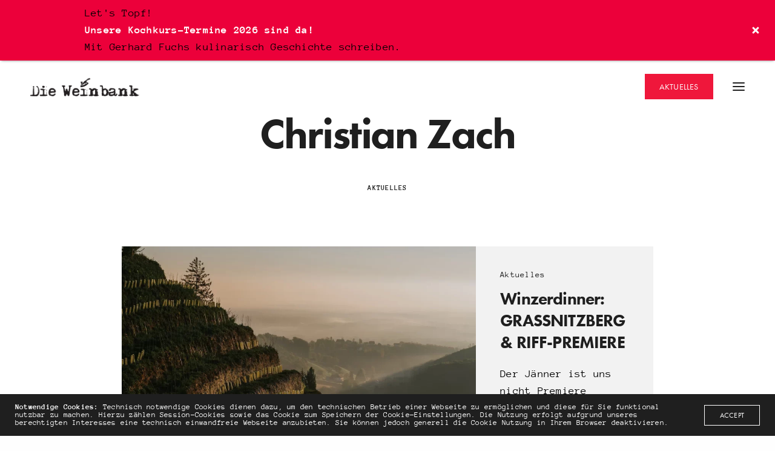

--- FILE ---
content_type: text/html; charset=UTF-8
request_url: https://dieweinbank.at/tag/christian-zach/
body_size: 14790
content:
<!doctype html>
<html lang="de" class=" custom-scrollbar-off">
<head>
	<meta charset="UTF-8" />
	<meta name="viewport" content="width=device-width, initial-scale=1, maximum-scale=1, viewport-fit=cover">
	<link rel="profile" href="https://gmpg.org/xfn/11">
	<link rel="pingback" href="">
	<meta name='robots' content='index, follow, max-image-preview:large, max-snippet:-1, max-video-preview:-1' />

	<!-- This site is optimized with the Yoast SEO Premium plugin v16.5 (Yoast SEO v20.3) - https://yoast.com/wordpress/plugins/seo/ -->
	<title>Christian Zach Archives - Die Weinbank</title>
	<meta name="description" content="Die Weinbank - Fuchs &amp; Zach. Die Geschichte zweier Verwobener. Restaurant &amp; Wirtshaus | Südsteiermark | Ehrenhausen | Vinothek" />
	<link rel="canonical" href="https://dieweinbank.at/tag/christian-zach/" />
	<meta property="og:locale" content="de_DE" />
	<meta property="og:type" content="article" />
	<meta property="og:title" content="Christian Zach Archives" />
	<meta property="og:description" content="Die Weinbank - Fuchs &amp; Zach. Die Geschichte zweier Verwobener. Restaurant &amp; Wirtshaus | Südsteiermark | Ehrenhausen | Vinothek" />
	<meta property="og:url" content="https://dieweinbank.at/tag/christian-zach/" />
	<meta property="og:site_name" content="Die Weinbank" />
	<meta property="og:image" content="https://dieweinbank.at/wp-content/uploads/2021/05/X210518_010_ent.jpg" />
	<meta property="og:image:width" content="1600" />
	<meta property="og:image:height" content="1067" />
	<meta property="og:image:type" content="image/jpeg" />
	<meta name="twitter:card" content="summary_large_image" />
	<script type="application/ld+json" class="yoast-schema-graph">{"@context":"https://schema.org","@graph":[{"@type":"CollectionPage","@id":"https://dieweinbank.at/tag/christian-zach/","url":"https://dieweinbank.at/tag/christian-zach/","name":"Christian Zach Archives - Die Weinbank","isPartOf":{"@id":"https://dieweinbank.at/#website"},"primaryImageOfPage":{"@id":"https://dieweinbank.at/tag/christian-zach/#primaryimage"},"image":{"@id":"https://dieweinbank.at/tag/christian-zach/#primaryimage"},"thumbnailUrl":"https://dieweinbank.at/wp-content/uploads/2025/11/tement_fruehling2021_teil2-08924-1.jpg.webp","description":"Die Weinbank - Fuchs & Zach. Die Geschichte zweier Verwobener. Restaurant & Wirtshaus | Südsteiermark | Ehrenhausen | Vinothek","breadcrumb":{"@id":"https://dieweinbank.at/tag/christian-zach/#breadcrumb"},"inLanguage":"de"},{"@type":"ImageObject","inLanguage":"de","@id":"https://dieweinbank.at/tag/christian-zach/#primaryimage","url":"https://dieweinbank.at/wp-content/uploads/2025/11/tement_fruehling2021_teil2-08924-1.jpg.webp","contentUrl":"https://dieweinbank.at/wp-content/uploads/2025/11/tement_fruehling2021_teil2-08924-1.jpg.webp","width":1920,"height":1280},{"@type":"BreadcrumbList","@id":"https://dieweinbank.at/tag/christian-zach/#breadcrumb","itemListElement":[{"@type":"ListItem","position":1,"name":"Die Weinbank","item":"https://dieweinbank.at/"},{"@type":"ListItem","position":2,"name":"Christian Zach"}]},{"@type":"WebSite","@id":"https://dieweinbank.at/#website","url":"https://dieweinbank.at/","name":"Die Weinbank","description":"Fuchs &amp; Zach - Die Geschichte zweier Verwobener | Wirtshaus | Restaurant | Vinothek","publisher":{"@id":"https://dieweinbank.at/#organization"},"potentialAction":[{"@type":"SearchAction","target":{"@type":"EntryPoint","urlTemplate":"https://dieweinbank.at/?s={search_term_string}"},"query-input":"required name=search_term_string"}],"inLanguage":"de"},{"@type":"Organization","@id":"https://dieweinbank.at/#organization","name":"Die Weinbank","url":"https://dieweinbank.at/","logo":{"@type":"ImageObject","inLanguage":"de","@id":"https://dieweinbank.at/#/schema/logo/image/","url":"https://dieweinbank.at/wp-content/uploads/2021/07/cropped-logo_512.png","contentUrl":"https://dieweinbank.at/wp-content/uploads/2021/07/cropped-logo_512.png","width":512,"height":512,"caption":"Die Weinbank"},"image":{"@id":"https://dieweinbank.at/#/schema/logo/image/"},"sameAs":["https://www.facebook.com/dieweinbank","https://www.instagram.com/die_weinbank/"]}]}</script>
	<!-- / Yoast SEO Premium plugin. -->


<link rel='dns-prefetch' href='//use.typekit.net' />
<link rel='dns-prefetch' href='//www.googletagmanager.com' />
<link rel="alternate" type="application/rss+xml" title="Die Weinbank &raquo; Feed" href="https://dieweinbank.at/feed/" />
<link rel="alternate" type="application/rss+xml" title="Die Weinbank &raquo; Kommentar-Feed" href="https://dieweinbank.at/comments/feed/" />
<style id='wp-img-auto-sizes-contain-inline-css' type='text/css'>
img:is([sizes=auto i],[sizes^="auto," i]){contain-intrinsic-size:3000px 1500px}
/*# sourceURL=wp-img-auto-sizes-contain-inline-css */
</style>
<style id='wp-emoji-styles-inline-css' type='text/css'>

	img.wp-smiley, img.emoji {
		display: inline !important;
		border: none !important;
		box-shadow: none !important;
		height: 1em !important;
		width: 1em !important;
		margin: 0 0.07em !important;
		vertical-align: -0.1em !important;
		background: none !important;
		padding: 0 !important;
	}
/*# sourceURL=wp-emoji-styles-inline-css */
</style>
<style id='wp-block-library-inline-css' type='text/css'>
:root{--wp-block-synced-color:#7a00df;--wp-block-synced-color--rgb:122,0,223;--wp-bound-block-color:var(--wp-block-synced-color);--wp-editor-canvas-background:#ddd;--wp-admin-theme-color:#007cba;--wp-admin-theme-color--rgb:0,124,186;--wp-admin-theme-color-darker-10:#006ba1;--wp-admin-theme-color-darker-10--rgb:0,107,160.5;--wp-admin-theme-color-darker-20:#005a87;--wp-admin-theme-color-darker-20--rgb:0,90,135;--wp-admin-border-width-focus:2px}@media (min-resolution:192dpi){:root{--wp-admin-border-width-focus:1.5px}}.wp-element-button{cursor:pointer}:root .has-very-light-gray-background-color{background-color:#eee}:root .has-very-dark-gray-background-color{background-color:#313131}:root .has-very-light-gray-color{color:#eee}:root .has-very-dark-gray-color{color:#313131}:root .has-vivid-green-cyan-to-vivid-cyan-blue-gradient-background{background:linear-gradient(135deg,#00d084,#0693e3)}:root .has-purple-crush-gradient-background{background:linear-gradient(135deg,#34e2e4,#4721fb 50%,#ab1dfe)}:root .has-hazy-dawn-gradient-background{background:linear-gradient(135deg,#faaca8,#dad0ec)}:root .has-subdued-olive-gradient-background{background:linear-gradient(135deg,#fafae1,#67a671)}:root .has-atomic-cream-gradient-background{background:linear-gradient(135deg,#fdd79a,#004a59)}:root .has-nightshade-gradient-background{background:linear-gradient(135deg,#330968,#31cdcf)}:root .has-midnight-gradient-background{background:linear-gradient(135deg,#020381,#2874fc)}:root{--wp--preset--font-size--normal:16px;--wp--preset--font-size--huge:42px}.has-regular-font-size{font-size:1em}.has-larger-font-size{font-size:2.625em}.has-normal-font-size{font-size:var(--wp--preset--font-size--normal)}.has-huge-font-size{font-size:var(--wp--preset--font-size--huge)}.has-text-align-center{text-align:center}.has-text-align-left{text-align:left}.has-text-align-right{text-align:right}.has-fit-text{white-space:nowrap!important}#end-resizable-editor-section{display:none}.aligncenter{clear:both}.items-justified-left{justify-content:flex-start}.items-justified-center{justify-content:center}.items-justified-right{justify-content:flex-end}.items-justified-space-between{justify-content:space-between}.screen-reader-text{border:0;clip-path:inset(50%);height:1px;margin:-1px;overflow:hidden;padding:0;position:absolute;width:1px;word-wrap:normal!important}.screen-reader-text:focus{background-color:#ddd;clip-path:none;color:#444;display:block;font-size:1em;height:auto;left:5px;line-height:normal;padding:15px 23px 14px;text-decoration:none;top:5px;width:auto;z-index:100000}html :where(.has-border-color){border-style:solid}html :where([style*=border-top-color]){border-top-style:solid}html :where([style*=border-right-color]){border-right-style:solid}html :where([style*=border-bottom-color]){border-bottom-style:solid}html :where([style*=border-left-color]){border-left-style:solid}html :where([style*=border-width]){border-style:solid}html :where([style*=border-top-width]){border-top-style:solid}html :where([style*=border-right-width]){border-right-style:solid}html :where([style*=border-bottom-width]){border-bottom-style:solid}html :where([style*=border-left-width]){border-left-style:solid}html :where(img[class*=wp-image-]){height:auto;max-width:100%}:where(figure){margin:0 0 1em}html :where(.is-position-sticky){--wp-admin--admin-bar--position-offset:var(--wp-admin--admin-bar--height,0px)}@media screen and (max-width:600px){html :where(.is-position-sticky){--wp-admin--admin-bar--position-offset:0px}}

/*# sourceURL=wp-block-library-inline-css */
</style><style id='global-styles-inline-css' type='text/css'>
:root{--wp--preset--aspect-ratio--square: 1;--wp--preset--aspect-ratio--4-3: 4/3;--wp--preset--aspect-ratio--3-4: 3/4;--wp--preset--aspect-ratio--3-2: 3/2;--wp--preset--aspect-ratio--2-3: 2/3;--wp--preset--aspect-ratio--16-9: 16/9;--wp--preset--aspect-ratio--9-16: 9/16;--wp--preset--color--black: #000000;--wp--preset--color--cyan-bluish-gray: #abb8c3;--wp--preset--color--white: #ffffff;--wp--preset--color--pale-pink: #f78da7;--wp--preset--color--vivid-red: #cf2e2e;--wp--preset--color--luminous-vivid-orange: #ff6900;--wp--preset--color--luminous-vivid-amber: #fcb900;--wp--preset--color--light-green-cyan: #7bdcb5;--wp--preset--color--vivid-green-cyan: #00d084;--wp--preset--color--pale-cyan-blue: #8ed1fc;--wp--preset--color--vivid-cyan-blue: #0693e3;--wp--preset--color--vivid-purple: #9b51e0;--wp--preset--color--thb-accent: #ef173b;--wp--preset--gradient--vivid-cyan-blue-to-vivid-purple: linear-gradient(135deg,rgb(6,147,227) 0%,rgb(155,81,224) 100%);--wp--preset--gradient--light-green-cyan-to-vivid-green-cyan: linear-gradient(135deg,rgb(122,220,180) 0%,rgb(0,208,130) 100%);--wp--preset--gradient--luminous-vivid-amber-to-luminous-vivid-orange: linear-gradient(135deg,rgb(252,185,0) 0%,rgb(255,105,0) 100%);--wp--preset--gradient--luminous-vivid-orange-to-vivid-red: linear-gradient(135deg,rgb(255,105,0) 0%,rgb(207,46,46) 100%);--wp--preset--gradient--very-light-gray-to-cyan-bluish-gray: linear-gradient(135deg,rgb(238,238,238) 0%,rgb(169,184,195) 100%);--wp--preset--gradient--cool-to-warm-spectrum: linear-gradient(135deg,rgb(74,234,220) 0%,rgb(151,120,209) 20%,rgb(207,42,186) 40%,rgb(238,44,130) 60%,rgb(251,105,98) 80%,rgb(254,248,76) 100%);--wp--preset--gradient--blush-light-purple: linear-gradient(135deg,rgb(255,206,236) 0%,rgb(152,150,240) 100%);--wp--preset--gradient--blush-bordeaux: linear-gradient(135deg,rgb(254,205,165) 0%,rgb(254,45,45) 50%,rgb(107,0,62) 100%);--wp--preset--gradient--luminous-dusk: linear-gradient(135deg,rgb(255,203,112) 0%,rgb(199,81,192) 50%,rgb(65,88,208) 100%);--wp--preset--gradient--pale-ocean: linear-gradient(135deg,rgb(255,245,203) 0%,rgb(182,227,212) 50%,rgb(51,167,181) 100%);--wp--preset--gradient--electric-grass: linear-gradient(135deg,rgb(202,248,128) 0%,rgb(113,206,126) 100%);--wp--preset--gradient--midnight: linear-gradient(135deg,rgb(2,3,129) 0%,rgb(40,116,252) 100%);--wp--preset--font-size--small: 13px;--wp--preset--font-size--medium: 20px;--wp--preset--font-size--large: 36px;--wp--preset--font-size--x-large: 42px;--wp--preset--spacing--20: 0.44rem;--wp--preset--spacing--30: 0.67rem;--wp--preset--spacing--40: 1rem;--wp--preset--spacing--50: 1.5rem;--wp--preset--spacing--60: 2.25rem;--wp--preset--spacing--70: 3.38rem;--wp--preset--spacing--80: 5.06rem;--wp--preset--shadow--natural: 6px 6px 9px rgba(0, 0, 0, 0.2);--wp--preset--shadow--deep: 12px 12px 50px rgba(0, 0, 0, 0.4);--wp--preset--shadow--sharp: 6px 6px 0px rgba(0, 0, 0, 0.2);--wp--preset--shadow--outlined: 6px 6px 0px -3px rgb(255, 255, 255), 6px 6px rgb(0, 0, 0);--wp--preset--shadow--crisp: 6px 6px 0px rgb(0, 0, 0);}:where(.is-layout-flex){gap: 0.5em;}:where(.is-layout-grid){gap: 0.5em;}body .is-layout-flex{display: flex;}.is-layout-flex{flex-wrap: wrap;align-items: center;}.is-layout-flex > :is(*, div){margin: 0;}body .is-layout-grid{display: grid;}.is-layout-grid > :is(*, div){margin: 0;}:where(.wp-block-columns.is-layout-flex){gap: 2em;}:where(.wp-block-columns.is-layout-grid){gap: 2em;}:where(.wp-block-post-template.is-layout-flex){gap: 1.25em;}:where(.wp-block-post-template.is-layout-grid){gap: 1.25em;}.has-black-color{color: var(--wp--preset--color--black) !important;}.has-cyan-bluish-gray-color{color: var(--wp--preset--color--cyan-bluish-gray) !important;}.has-white-color{color: var(--wp--preset--color--white) !important;}.has-pale-pink-color{color: var(--wp--preset--color--pale-pink) !important;}.has-vivid-red-color{color: var(--wp--preset--color--vivid-red) !important;}.has-luminous-vivid-orange-color{color: var(--wp--preset--color--luminous-vivid-orange) !important;}.has-luminous-vivid-amber-color{color: var(--wp--preset--color--luminous-vivid-amber) !important;}.has-light-green-cyan-color{color: var(--wp--preset--color--light-green-cyan) !important;}.has-vivid-green-cyan-color{color: var(--wp--preset--color--vivid-green-cyan) !important;}.has-pale-cyan-blue-color{color: var(--wp--preset--color--pale-cyan-blue) !important;}.has-vivid-cyan-blue-color{color: var(--wp--preset--color--vivid-cyan-blue) !important;}.has-vivid-purple-color{color: var(--wp--preset--color--vivid-purple) !important;}.has-black-background-color{background-color: var(--wp--preset--color--black) !important;}.has-cyan-bluish-gray-background-color{background-color: var(--wp--preset--color--cyan-bluish-gray) !important;}.has-white-background-color{background-color: var(--wp--preset--color--white) !important;}.has-pale-pink-background-color{background-color: var(--wp--preset--color--pale-pink) !important;}.has-vivid-red-background-color{background-color: var(--wp--preset--color--vivid-red) !important;}.has-luminous-vivid-orange-background-color{background-color: var(--wp--preset--color--luminous-vivid-orange) !important;}.has-luminous-vivid-amber-background-color{background-color: var(--wp--preset--color--luminous-vivid-amber) !important;}.has-light-green-cyan-background-color{background-color: var(--wp--preset--color--light-green-cyan) !important;}.has-vivid-green-cyan-background-color{background-color: var(--wp--preset--color--vivid-green-cyan) !important;}.has-pale-cyan-blue-background-color{background-color: var(--wp--preset--color--pale-cyan-blue) !important;}.has-vivid-cyan-blue-background-color{background-color: var(--wp--preset--color--vivid-cyan-blue) !important;}.has-vivid-purple-background-color{background-color: var(--wp--preset--color--vivid-purple) !important;}.has-black-border-color{border-color: var(--wp--preset--color--black) !important;}.has-cyan-bluish-gray-border-color{border-color: var(--wp--preset--color--cyan-bluish-gray) !important;}.has-white-border-color{border-color: var(--wp--preset--color--white) !important;}.has-pale-pink-border-color{border-color: var(--wp--preset--color--pale-pink) !important;}.has-vivid-red-border-color{border-color: var(--wp--preset--color--vivid-red) !important;}.has-luminous-vivid-orange-border-color{border-color: var(--wp--preset--color--luminous-vivid-orange) !important;}.has-luminous-vivid-amber-border-color{border-color: var(--wp--preset--color--luminous-vivid-amber) !important;}.has-light-green-cyan-border-color{border-color: var(--wp--preset--color--light-green-cyan) !important;}.has-vivid-green-cyan-border-color{border-color: var(--wp--preset--color--vivid-green-cyan) !important;}.has-pale-cyan-blue-border-color{border-color: var(--wp--preset--color--pale-cyan-blue) !important;}.has-vivid-cyan-blue-border-color{border-color: var(--wp--preset--color--vivid-cyan-blue) !important;}.has-vivid-purple-border-color{border-color: var(--wp--preset--color--vivid-purple) !important;}.has-vivid-cyan-blue-to-vivid-purple-gradient-background{background: var(--wp--preset--gradient--vivid-cyan-blue-to-vivid-purple) !important;}.has-light-green-cyan-to-vivid-green-cyan-gradient-background{background: var(--wp--preset--gradient--light-green-cyan-to-vivid-green-cyan) !important;}.has-luminous-vivid-amber-to-luminous-vivid-orange-gradient-background{background: var(--wp--preset--gradient--luminous-vivid-amber-to-luminous-vivid-orange) !important;}.has-luminous-vivid-orange-to-vivid-red-gradient-background{background: var(--wp--preset--gradient--luminous-vivid-orange-to-vivid-red) !important;}.has-very-light-gray-to-cyan-bluish-gray-gradient-background{background: var(--wp--preset--gradient--very-light-gray-to-cyan-bluish-gray) !important;}.has-cool-to-warm-spectrum-gradient-background{background: var(--wp--preset--gradient--cool-to-warm-spectrum) !important;}.has-blush-light-purple-gradient-background{background: var(--wp--preset--gradient--blush-light-purple) !important;}.has-blush-bordeaux-gradient-background{background: var(--wp--preset--gradient--blush-bordeaux) !important;}.has-luminous-dusk-gradient-background{background: var(--wp--preset--gradient--luminous-dusk) !important;}.has-pale-ocean-gradient-background{background: var(--wp--preset--gradient--pale-ocean) !important;}.has-electric-grass-gradient-background{background: var(--wp--preset--gradient--electric-grass) !important;}.has-midnight-gradient-background{background: var(--wp--preset--gradient--midnight) !important;}.has-small-font-size{font-size: var(--wp--preset--font-size--small) !important;}.has-medium-font-size{font-size: var(--wp--preset--font-size--medium) !important;}.has-large-font-size{font-size: var(--wp--preset--font-size--large) !important;}.has-x-large-font-size{font-size: var(--wp--preset--font-size--x-large) !important;}
/*# sourceURL=global-styles-inline-css */
</style>

<style id='classic-theme-styles-inline-css' type='text/css'>
/*! This file is auto-generated */
.wp-block-button__link{color:#fff;background-color:#32373c;border-radius:9999px;box-shadow:none;text-decoration:none;padding:calc(.667em + 2px) calc(1.333em + 2px);font-size:1.125em}.wp-block-file__button{background:#32373c;color:#fff;text-decoration:none}
/*# sourceURL=/wp-includes/css/classic-themes.min.css */
</style>
<link rel='stylesheet' id='announcer-css-css' href='https://dieweinbank.at/wp-content/plugins/announcer/public/css/style.css?ver=5.8' media='all' />
<link rel='stylesheet' id='thb-fa-css' href='https://dieweinbank.at/wp-content/themes/werkstatt/assets/css/font-awesome.min.css?ver=4.7.2' media='all' />
<link rel='stylesheet' id='thb-app-css' href='https://dieweinbank.at/wp-content/themes/werkstatt/assets/css/app.css?ver=4.7.2' media='all' />
<style id='thb-app-inline-css' type='text/css'>
h1,h2,h3,h4,h5,h6,.post.style9 .post-meta,.primary-font {font-family:futura-pt, 'BlinkMacSystemFont', -apple-system, 'Roboto', 'Lucida Sans';}h1,.h1 {}h2 {}h3 {}h4 {}h5 {}h6 {}p {color:#000000;}.columns.thb-light-column p {color:#fff;}em {}label {}label {}.thb-mobile-menu a {}.thb-mobile-menu .sub-menu li a {}.thb-full-menu li a,.header.style3 .thb-full-menu>li>a {}.thb-full-menu .sub-menu li a,.header.style3 .thb-full-menu .sub-menu li a {}.thb-full-menu>li>a.social,.header.style3 .thb-full-menu.socials li a.social {}#footer .widget {}#subfooter {}.subfooter .socials a {}body {font-family:anonymous-pro, 'BlinkMacSystemFont', -apple-system, 'Roboto', 'Lucida Sans';}input[type="submit"],.button,.btn,.btn-text,.btn[class*="thb-"]{font-family:futura-pt, 'BlinkMacSystemFont', -apple-system, 'Roboto', 'Lucida Sans';}#mobile-menu,.header {}.products .product .thb_title_holder h2 {}.product-detail .product-information h1.product_title {}.product-detail .product-information .woocommerce-product-details__short-description,.product-detail .product-information .woocommerce-product-details__short-description p {}.header .logolink .logoimg {max-height:2em;}.header .logolink .logoimg[src$=".svg"] {height:2em;}@media only screen and (min-width:64.063em) {#mobile-menu.style1 {width:50%;}}.page-id-117 #wrapper div[role="main"] {}
/*# sourceURL=thb-app-inline-css */
</style>
<link rel='stylesheet' id='thb-style-css' href='https://dieweinbank.at/wp-content/themes/werkstatt-child/style.css?ver=4.7.2' media='all' />
<script type="text/javascript" src="https://dieweinbank.at/wp-includes/js/jquery/jquery.min.js?ver=3.7.1" id="jquery-core-js"></script>
<script type="text/javascript" src="https://dieweinbank.at/wp-includes/js/jquery/jquery-migrate.min.js?ver=3.4.1" id="jquery-migrate-js"></script>
<script type="text/javascript" src="https://dieweinbank.at/wp-content/plugins/announcer/public/js/script.js?ver=5.8" id="announcer-js-js"></script>
<script type="text/javascript" src="https://dieweinbank.at/wp-content/plugins/the-preloader/js/preloader-script.js" id="wptime-plugin-preloader-script-js"></script>
<script type="text/javascript" src="https://use.typekit.net/sjj2siw.js?ver=4.7.2" id="thb-typekit-js"></script>
<script type="text/javascript" id="thb-typekit-js-after">
/* <![CDATA[ */
try{Typekit.load({ async: true });}catch(e){}
//# sourceURL=thb-typekit-js-after
/* ]]> */
</script>

<!-- Von Site Kit hinzugefügtes Google-Analytics-Snippet -->
<script type="text/javascript" src="https://www.googletagmanager.com/gtag/js?id=UA-210996548-1" id="google_gtagjs-js" async></script>
<script type="text/javascript" id="google_gtagjs-js-after">
/* <![CDATA[ */
window.dataLayer = window.dataLayer || [];function gtag(){dataLayer.push(arguments);}
gtag('set', 'linker', {"domains":["dieweinbank.at"]} );
gtag("js", new Date());
gtag("set", "developer_id.dZTNiMT", true);
gtag("config", "UA-210996548-1", {"anonymize_ip":true});
gtag("config", "G-B79SK4TR1C");
//# sourceURL=google_gtagjs-js-after
/* ]]> */
</script>

<!-- Ende des von Site Kit hinzugefügten Google-Analytics-Snippets -->
<link rel="https://api.w.org/" href="https://dieweinbank.at/wp-json/" /><link rel="alternate" title="JSON" type="application/json" href="https://dieweinbank.at/wp-json/wp/v2/tags/117" />
<meta name="generator" content="Site Kit by Google 1.96.0" /><script src="https://mytools.aleno.me/reservations/v2.0/reservations.js"></script>

<link href="https://mytools.aleno.me/reservations/v2.0/reservations.css" rel="stylesheet">    	<style type="text/css">
			#wptime-plugin-preloader{
				position: fixed;
				top: 0;
			 	left: 0;
			 	right: 0;
			 	bottom: 0;
				background:url(https://dieweinbank.at/wp-content/uploads/2021/05/preloader_braxerl.png) no-repeat #FFFFFF 50%;
				-moz-background-size:64px 64px;
				-o-background-size:64px 64px;
				-webkit-background-size:64px 64px;
				background-size:64px 64px;
				z-index: 99998;
				width:100%;
				height:100%;
			}
		</style>

		<noscript>
    		<style type="text/css">
        		#wptime-plugin-preloader{
        			display:none !important;
        		}
    		</style>
		</noscript>
    <meta name="generator" content="Powered by WPBakery Page Builder - drag and drop page builder for WordPress."/>
<style type="text/css">
body.custom-background #wrapper div[role="main"] { background-color: #ffffff; }
</style>
	<link rel="icon" href="https://dieweinbank.at/wp-content/uploads/2021/07/cropped-logo_512-32x32.png" sizes="32x32" />
<link rel="icon" href="https://dieweinbank.at/wp-content/uploads/2021/07/cropped-logo_512-192x192.png" sizes="192x192" />
<link rel="apple-touch-icon" href="https://dieweinbank.at/wp-content/uploads/2021/07/cropped-logo_512-180x180.png" />
<meta name="msapplication-TileImage" content="https://dieweinbank.at/wp-content/uploads/2021/07/cropped-logo_512-270x270.png" />
		<style type="text/css" id="wp-custom-css">
			.post-meta {display: none;}
		</style>
		<noscript><style> .wpb_animate_when_almost_visible { opacity: 1; }</style></noscript></head>
<body data-rsssl=1 class="archive tag tag-christian-zach tag-117 wp-theme-werkstatt wp-child-theme-werkstatt-child midnight_off header-lateral-off thb-snap-rows- thb-dropdown-color-dark thb-nav-menu-widget-columns-2 thb-header-fixed-on thb-header-fill-off thb_row_pagination_ lightbox-theme-dark right-click-off row_pagination_position-  disable_header_fill-off disable-row-offset- mm-link-animation-link-fill footer-shadow-light thb-borders-off overflow-off portfolio_title_animation-on product_style1_color-dark thb-single-product-ajax-on wpb-js-composer js-comp-ver-6.7.0 vc_responsive">
<div id="wptime-plugin-preloader"></div>
<div id="wrapper" class="thb-page-transition-on">
	<!-- Start Content Click Capture -->
<div class="click-capture"></div>
<!-- End Content Click Capture -->
<!-- Start Mobile Menu -->
<nav id="mobile-menu" class="light style1" data-behaviour="thb-default" data-animation="style1">
	<a href="#" class="thb-close" title="Close"><svg xmlns="http://www.w3.org/2000/svg" viewBox="0 0 64 64" enable-background="new 0 0 64 64"><g fill="none" stroke="#000" stroke-width="2" stroke-miterlimit="10"><path d="m18.947 17.15l26.1 25.903"/><path d="m19.05 43.15l25.902-26.1"/></g></svg></a>
			<div class="custom_scroll" id="menu-scroll">
		<div>
			<div class="mobile-menu-container">
			<div class="mobile-menu-top">
								<ul id="menu-navigation" class="thb-mobile-menu"><li id="menu-item-310" class=" menu-item menu-item-type-post_type menu-item-object-page menu-item-home menu-item-310"><div class="link_container"><div class="link_inner"><a href="https://dieweinbank.at/" data-content="Home" data-menubg=""><span class="nav-link-mask"><span class="nav-link-mask-text">Home</span></span></a></div></div></li>
<li id="menu-item-649" class=" menu-item menu-item-type-post_type menu-item-object-portfolio menu-item-649"><div class="link_container"><div class="link_inner"><a href="https://dieweinbank.at/reservierung/" data-content="Reservierung" data-menubg=""><span class="nav-link-mask"><span class="nav-link-mask-text">Reservierung</span></span></a></div></div></li>
<li id="menu-item-661" class=" menu-item menu-item-type-post_type menu-item-object-portfolio menu-item-661"><div class="link_container"><div class="link_inner"><a href="https://dieweinbank.at/oeffnungszeiten/" data-content="Öffnungszeiten" data-menubg=""><span class="nav-link-mask"><span class="nav-link-mask-text">Öffnungszeiten</span></span></a></div></div></li>
<li id="menu-item-615" class=" menu-item menu-item-type-custom menu-item-object-custom menu-item-615"><div class="link_container"><div class="link_inner"><a target="_blank" href="https://dieweinbank.shop" data-content="Shop" data-menubg=""><span class="nav-link-mask"><span class="nav-link-mask-text">Shop</span></span></a></div></div></li>
<li id="menu-item-222" class=" menu-item menu-item-type-post_type menu-item-object-page menu-item-has-children menu-item-222"><div class="link_container"><div class="link_inner"><a href="https://dieweinbank.at/kontakt/" data-content="Kontakt" data-menubg=""><span class="nav-link-mask"><span class="nav-link-mask-text">Kontakt</span></span></a><span class="next"><svg xmlns="http://www.w3.org/2000/svg" version="1.1" class="menu_arrow" x="0" y="0" width="16.7" height="11.3" viewBox="0 0 16.7 11.3" enable-background="new 0 0 16.664 11.289" xml:space="preserve"><polygon fill-rule="evenodd" clip-rule="evenodd" points="16.7 5.6 15.3 4.2 15.2 4.2 11 0 9.6 1.4 12.9 4.7 0 4.7 0 6.7 12.8 6.7 9.6 9.9 11 11.3 15.2 7.1 15.3 7.1 16.7 5.7 16.7 5.6 "/></svg></span></div></div>
<ul class="sub-menu">
<li><div class="link_container"><div class="link_inner"><span class="back"><svg xmlns="http://www.w3.org/2000/svg" version="1.1" class="menu_arrow" x="0" y="0" width="16.7" height="11.3" viewBox="0 0 16.7 11.3" enable-background="new 0 0 16.664 11.289" xml:space="preserve"><polygon fill-rule="evenodd" clip-rule="evenodd" points="0 5.6 1.4 4.2 1.4 4.2 5.7 0 7.1 1.4 3.8 4.7 16.7 4.7 16.7 6.7 3.9 6.7 7.1 9.9 5.7 11.3 1.4 7.1 1.4 7.1 0 5.7 0 5.6 "/></svg></span></div></div></li>	<li id="menu-item-691" class=" menu-item menu-item-type-post_type menu-item-object-page menu-item-691"><div class="link_container"><div class="link_inner"><a href="https://dieweinbank.at/kontakt/impressum/" data-content="Impressum" data-menubg=""><span class="nav-link-mask"><span class="nav-link-mask-text">Impressum</span></span></a></div></div></li>
	<li id="menu-item-690" class=" menu-item menu-item-type-post_type menu-item-object-page menu-item-690"><div class="link_container"><div class="link_inner"><a href="https://dieweinbank.at/kontakt/datenschutz/" data-content="Datenschutz" data-menubg=""><span class="nav-link-mask"><span class="nav-link-mask-text">Datenschutz</span></span></a></div></div></li>
</ul>
</li>
</ul>							<a href="https://dieweinbank.at/aktuelles/" class="button thb-header-button regular accent " target="_self" title="AKTUELLES"><span>AKTUELLES</span></a>
						</div>
							<div class="mobile-menu-bottom">
					<ul id="menu-social" class="thb-secondary-menu row small-up-2"><li id="menu-item-681" class="menu-item menu-item-type-custom menu-item-object-custom menu-item-681 column"><a target="_blank" href="https://www.facebook.com/dieweinbank">Facebook</a></li>
<li id="menu-item-680" class="menu-item menu-item-type-custom menu-item-object-custom menu-item-680 column"><a target="_blank" href="https://www.instagram.com/die_weinbank/">Instagram</a></li>
<li id="menu-item-679" class="menu-item menu-item-type-custom menu-item-object-custom menu-item-679 column"><a target="_blank" href="http://www.rarestyriancuisine.at">47°</a></li>
</ul>										<div class="menu-footer">
						<div>
							<p>© 2021 Die Weinbank. All rights reserved.</p>						</div>
					</div>
									</div>
					</div>
		</div>
	</div>
	</nav>
<!-- End Mobile Menu -->
	<!-- Start Header -->
<header class="header style1 menu_style1">
	<div class="row align-middle
	expanded	">
		<div class="small-12 columns regular-header">
			<div class="logo-holder">
				<a href="https://dieweinbank.at" class="logolink" title="Die Weinbank">
					<img src="https://dieweinbank.at/wp-content/uploads/2020/12/LOGO_Weinbank_1.png" class="logoimg logo-dark" alt="Die Weinbank"/>
					<img src="https://dieweinbank.at/wp-content/uploads/2020/12/LOGO_Weinbank_1_white.png" class="logoimg logo-light" alt="Die Weinbank"/>
				</a>
			</div>
			<div>
											<a href="https://dieweinbank.at/aktuelles/" class="button thb-header-button regular accent " target="_self" title="AKTUELLES"><span>AKTUELLES</span></a>
																		<a class="mobile-toggle style1">
				<div>
			<span></span><span></span><span></span>
		</div>
	</a>
				</div>
		</div>
			</div>
</header>
<!-- End Header -->
	<div role="main">
<div class="blog-container style7 	page-padding">
	<div class="thb-page-header">
			<h1>
			Christian Zach		</h1>
						<ul class="thb-blog-categories">
							<li><a href="https://dieweinbank.at/aktuelles/" class="">Aktuelles</a></li>
							</ul>
		</div>
<div class="row align-center">
	<div class="small-12 medium-10 large-9 columns pagination-style1" data-count="10" data-security="e77d145e1e">
					<article itemscope itemtype="http://schema.org/Article" class="post style7 post-7280 type-post status-publish format-standard has-post-thumbnail hentry category-aktuelles tag-706 tag-armin-tement tag-berghausen tag-christian-zach tag-ehrenhausen tag-gerhard-fuchs tag-grassnitzberg tag-grassnitzberg-premiere tag-grassnitzberg-riff tag-grassnitzberg-riff-terrassen tag-grenze tag-grenzland tag-grenzlandpanorama tag-jaenner-2026 tag-lage tag-manfred-tement tag-menue tag-menuepreis tag-monika-tement tag-premiere tag-ried-grassnitzberg tag-riede tag-riff-terrasse-tement tag-slowenien tag-slowenische-grenze tag-stefan-tement tag-steiermark tag-suedsteiermark tag-tement tag-tement-riff tag-weinbank tag-weinberge tag-weingut-tement tag-weinstrasse tag-winzerdinner tag-zieregg" role="article">
	<div class="row no-padding">
		<figure class="post-gallery small-12 large-8 columns" style="background-image:url('https://dieweinbank.at/wp-content/uploads/2025/11/tement_fruehling2021_teil2-08924-1.jpg-1280x640.webp')">
			<a href="https://dieweinbank.at/winzerdinner-grassnitzberg-riff-premiere/" rel="bookmark" title="Winzerdinner: GRASSNITZBERG &#038; RIFF-PREMIERE"></a>
		</figure>
		<div class="small-12 large-4 columns">
			<div class="blog-content">
				<div class="blog-top">
					<aside class="post-category">
						<a href="https://dieweinbank.at/aktuelles/" rel="category tag">Aktuelles</a>					</aside>
					<header class="post-title entry-header">
						<h3 class="entry-title" itemprop="name headline"><a href="https://dieweinbank.at/winzerdinner-grassnitzberg-riff-premiere/" title="Winzerdinner: GRASSNITZBERG &#038; RIFF-PREMIERE">Winzerdinner: GRASSNITZBERG &#038; RIFF-PREMIERE</a></h3>					</header>
					<div class="post-content">
						<p>Der Jänner ist uns nicht Premiere genug. Da geht noch mehr! Vor allem, wenn&#8217;s vinophil&hellip;</p>
					</div>
				</div>
				<aside class="post-meta">
					<a href="https://dieweinbank.at/author/tina/" title="Beiträge von tina" rel="author">tina</a> on 29. Dezember 2025				</aside>
			</div>
		</div>
	</div>
		<aside class="post-bottom-meta hide">
		<strong rel="author" itemprop="author" class="author"><a href="https://dieweinbank.at/author/tina/" title="Beiträge von tina" rel="author">tina</a></strong>
		<time class="date published time" datetime="2025-12-29T20:57:25+01:00" itemprop="datePublished" content="2025-12-29T20:57:25+01:00">2025-12-29T20:57:25+01:00</time>
		<meta itemprop="dateModified" class="date updated" content="2026-01-02T17:31:27+01:00">
		<span class="hide" itemprop="publisher" itemscope itemtype="https://schema.org/Organization">
			<meta itemprop="name" content="Die Weinbank">
			<span itemprop="logo" itemscope itemtype="https://schema.org/ImageObject">
				<meta itemprop="url" content="https://dieweinbank.at/wp-content/uploads/2020/12/LOGO_Weinbank_1.png">
			</span>
			<meta itemprop="url" content="https://dieweinbank.at/">
		</span>
				<span class="hide" itemprop="image" itemscope itemtype="http://schema.org/ImageObject">
			<meta itemprop="url" content="https://dieweinbank.at/wp-content/uploads/2025/11/tement_fruehling2021_teil2-08924-1.jpg.webp">
			<meta itemprop="width" content="1920">
			<meta itemprop="height" content="1280">
		</span>
				<meta itemscope itemprop="mainEntityOfPage" itemtype="https://schema.org/WebPage" itemid="https://dieweinbank.at/winzerdinner-grassnitzberg-riff-premiere/">
	</aside>
	</article>
					<article itemscope itemtype="http://schema.org/Article" class="post style7 post-7317 type-post status-publish format-standard has-post-thumbnail hentry category-aktuelles tag-baden tag-beaujolais tag-bertrand-bachelet tag-c-giroud tag-christian-zach tag-comtesse-cherisey tag-cote-dor tag-des-comtes-lafon tag-deutschland tag-dom-fourrier tag-dom-coche-dury tag-domaine-arlaud tag-domaine-berthaut-gerbet tag-domaine-leflaive tag-doennhoff tag-e-sabathi tag-echezeaux-grand-cru tag-etienne-sauzet tag-f-x-pichler tag-fixin-a-c tag-ganevat tag-georges-descombes tag-gevrey-chambertin tag-grabenwerkstatt tag-j-f-ganevat tag-julian-haart tag-jura tag-lukas-pichler tag-marc-colin tag-meo-camuzet tag-moarfeitl tag-mosel tag-neumeister tag-petr-sternat-hlinak tag-pierre-giradin tag-riesling tag-spezialweinkarte tag-steiermark tag-suedsteiermark tag-suedsteiermrak tag-tauss tag-tement tag-wachau tag-wasenhaus tag-weinkarte-weinbank" role="article">
	<div class="row no-padding">
		<figure class="post-gallery small-12 large-8 columns" style="background-image:url('https://dieweinbank.at/wp-content/uploads/2025/12/pexels-toni-seyfert-785961629-34823892-1280x640.jpg')">
			<a href="https://dieweinbank.at/spezialweinkarte-2026/" rel="bookmark" title="Spezialweinkarte"></a>
		</figure>
		<div class="small-12 large-4 columns">
			<div class="blog-content">
				<div class="blog-top">
					<aside class="post-category">
						<a href="https://dieweinbank.at/aktuelles/" rel="category tag">Aktuelles</a>					</aside>
					<header class="post-title entry-header">
						<h3 class="entry-title" itemprop="name headline"><a href="https://dieweinbank.at/spezialweinkarte-2026/" title="Spezialweinkarte">Spezialweinkarte</a></h3>					</header>
					<div class="post-content">
						<p>Draußen kalte Luft, drinnen Tiefe im Glas. In den Monaten Jänner und Februar 2026 präsentieren&hellip;</p>
					</div>
				</div>
				<aside class="post-meta">
					<a href="https://dieweinbank.at/author/tina/" title="Beiträge von tina" rel="author">tina</a> on 21. Dezember 2025				</aside>
			</div>
		</div>
	</div>
		<aside class="post-bottom-meta hide">
		<strong rel="author" itemprop="author" class="author"><a href="https://dieweinbank.at/author/tina/" title="Beiträge von tina" rel="author">tina</a></strong>
		<time class="date published time" datetime="2025-12-21T16:32:48+01:00" itemprop="datePublished" content="2025-12-21T16:32:48+01:00">2025-12-21T16:32:48+01:00</time>
		<meta itemprop="dateModified" class="date updated" content="2025-12-21T16:34:13+01:00">
		<span class="hide" itemprop="publisher" itemscope itemtype="https://schema.org/Organization">
			<meta itemprop="name" content="Die Weinbank">
			<span itemprop="logo" itemscope itemtype="https://schema.org/ImageObject">
				<meta itemprop="url" content="https://dieweinbank.at/wp-content/uploads/2020/12/LOGO_Weinbank_1.png">
			</span>
			<meta itemprop="url" content="https://dieweinbank.at/">
		</span>
				<span class="hide" itemprop="image" itemscope itemtype="http://schema.org/ImageObject">
			<meta itemprop="url" content="https://dieweinbank.at/wp-content/uploads/2025/12/pexels-toni-seyfert-785961629-34823892-scaled.jpg">
			<meta itemprop="width" content="2560">
			<meta itemprop="height" content="1707">
		</span>
				<meta itemscope itemprop="mainEntityOfPage" itemtype="https://schema.org/WebPage" itemid="https://dieweinbank.at/spezialweinkarte-2026/">
	</aside>
	</article>
					<article itemscope itemtype="http://schema.org/Article" class="post style7 post-7190 type-post status-publish format-standard has-post-thumbnail hentry category-aktuelles tag-11-jahre-weinbank tag-498 tag-armin-tement tag-bestell-hotline tag-burgunder tag-christian-zach tag-exklusive-fuellung tag-feinhefe tag-gerhard-fuchs tag-grassnitzberg tag-hotline tag-junker tag-manfred-tement tag-ohne-filtration tag-ohne-schoenung tag-parzelle-sprung tag-rebstoecke tag-steiermark tag-steirischer-junker tag-suedsteiermark tag-suedsteirische-weinstrasse tag-tement tag-tement-burgunder tag-vinothekspreis tag-weinbank tag-weinbankselektion tag-weingut-tement tag-weinraritaeten tag-weisser-burgunder tag-winzerfamilie tag-zach tag-zachinator" role="article">
	<div class="row no-padding">
		<figure class="post-gallery small-12 large-8 columns" style="background-image:url('https://dieweinbank.at/wp-content/uploads/2025/09/weintrauben-1-1280x640.webp')">
			<a href="https://dieweinbank.at/11-must-drink/" rel="bookmark" title="#11 – Must drink!"></a>
		</figure>
		<div class="small-12 large-4 columns">
			<div class="blog-content">
				<div class="blog-top">
					<aside class="post-category">
						<a href="https://dieweinbank.at/aktuelles/" rel="category tag">Aktuelles</a>					</aside>
					<header class="post-title entry-header">
						<h3 class="entry-title" itemprop="name headline"><a href="https://dieweinbank.at/11-must-drink/" title="#11 – Must drink!">#11 – Must drink!</a></h3>					</header>
					<div class="post-content">
						<p>Junker hat bei uns keine Chance! Stattdessen legen wir euch lieber unsere neue Weinbankselektion #11&hellip;</p>
					</div>
				</div>
				<aside class="post-meta">
					<a href="https://dieweinbank.at/author/tina/" title="Beiträge von tina" rel="author">tina</a> on 19. September 2025				</aside>
			</div>
		</div>
	</div>
		<aside class="post-bottom-meta hide">
		<strong rel="author" itemprop="author" class="author"><a href="https://dieweinbank.at/author/tina/" title="Beiträge von tina" rel="author">tina</a></strong>
		<time class="date published time" datetime="2025-09-19T07:58:36+02:00" itemprop="datePublished" content="2025-09-19T07:58:36+02:00">2025-09-19T07:58:36+02:00</time>
		<meta itemprop="dateModified" class="date updated" content="2025-09-19T07:59:43+02:00">
		<span class="hide" itemprop="publisher" itemscope itemtype="https://schema.org/Organization">
			<meta itemprop="name" content="Die Weinbank">
			<span itemprop="logo" itemscope itemtype="https://schema.org/ImageObject">
				<meta itemprop="url" content="https://dieweinbank.at/wp-content/uploads/2020/12/LOGO_Weinbank_1.png">
			</span>
			<meta itemprop="url" content="https://dieweinbank.at/">
		</span>
				<span class="hide" itemprop="image" itemscope itemtype="http://schema.org/ImageObject">
			<meta itemprop="url" content="https://dieweinbank.at/wp-content/uploads/2025/09/weintrauben-1.webp">
			<meta itemprop="width" content="1440">
			<meta itemprop="height" content="1800">
		</span>
				<meta itemscope itemprop="mainEntityOfPage" itemtype="https://schema.org/WebPage" itemid="https://dieweinbank.at/11-must-drink/">
	</aside>
	</article>
					<article itemscope itemtype="http://schema.org/Article" class="post style7 post-7169 type-post status-publish format-standard has-post-thumbnail hentry category-aktuelles tag-charakter tag-christian-zach tag-gedicht tag-nachschenken tag-poesie tag-poet tag-rebenposie tag-reim tag-struktur tag-tement tag-vers tag-weinbank tag-weinbankselektion tag-weingut-tement tag-zachinator" role="article">
	<div class="row no-padding">
		<figure class="post-gallery small-12 large-8 columns" style="background-image:url('https://dieweinbank.at/wp-content/uploads/2025/07/Rebenpoesie_Fl_HintenVorne-1280x640.jpg')">
			<a href="https://dieweinbank.at/neu-rebenpoesie/" rel="bookmark" title="NEU: Rebenpoesie"></a>
		</figure>
		<div class="small-12 large-4 columns">
			<div class="blog-content">
				<div class="blog-top">
					<aside class="post-category">
						<a href="https://dieweinbank.at/aktuelles/" rel="category tag">Aktuelles</a>					</aside>
					<header class="post-title entry-header">
						<h3 class="entry-title" itemprop="name headline"><a href="https://dieweinbank.at/neu-rebenpoesie/" title="NEU: Rebenpoesie">NEU: Rebenpoesie</a></h3>					</header>
					<div class="post-content">
						<p>Sanft und leise Eindruck hinterlassen: Wir können uns jetzt darüber streiten, ob in jeder Traube&hellip;</p>
					</div>
				</div>
				<aside class="post-meta">
					<a href="https://dieweinbank.at/author/tina/" title="Beiträge von tina" rel="author">tina</a> on 16. Juli 2025				</aside>
			</div>
		</div>
	</div>
		<aside class="post-bottom-meta hide">
		<strong rel="author" itemprop="author" class="author"><a href="https://dieweinbank.at/author/tina/" title="Beiträge von tina" rel="author">tina</a></strong>
		<time class="date published time" datetime="2025-07-16T22:16:37+02:00" itemprop="datePublished" content="2025-07-16T22:16:37+02:00">2025-07-16T22:16:37+02:00</time>
		<meta itemprop="dateModified" class="date updated" content="2025-08-23T09:51:03+02:00">
		<span class="hide" itemprop="publisher" itemscope itemtype="https://schema.org/Organization">
			<meta itemprop="name" content="Die Weinbank">
			<span itemprop="logo" itemscope itemtype="https://schema.org/ImageObject">
				<meta itemprop="url" content="https://dieweinbank.at/wp-content/uploads/2020/12/LOGO_Weinbank_1.png">
			</span>
			<meta itemprop="url" content="https://dieweinbank.at/">
		</span>
				<span class="hide" itemprop="image" itemscope itemtype="http://schema.org/ImageObject">
			<meta itemprop="url" content="https://dieweinbank.at/wp-content/uploads/2025/07/Rebenpoesie_Fl_HintenVorne-scaled.jpg">
			<meta itemprop="width" content="1741">
			<meta itemprop="height" content="2560">
		</span>
				<meta itemscope itemprop="mainEntityOfPage" itemtype="https://schema.org/WebPage" itemid="https://dieweinbank.at/neu-rebenpoesie/">
	</aside>
	</article>
					<article itemscope itemtype="http://schema.org/Article" class="post style7 post-7140 type-post status-publish format-standard has-post-thumbnail hentry category-aktuelles tag-628 tag-aubell tag-christian-zach tag-fantastisch tag-fantastische-zwangsbegluecking tag-forelle tag-fuchs-und-zach tag-gerhard-fuchs tag-harti tag-hartmut-aubell tag-haubenlokal tag-kimchi tag-kimchi-im-glas tag-kooperation tag-perfect-match tag-ponzo tag-rebenhof tag-rebenhof-einkehr tag-regisseur tag-rollmops tag-rupert-henning tag-sauvignon tag-sauvignon-blanc tag-sternerestaurant tag-tatort tag-teufelsroller tag-vinothek tag-weinbank tag-weinbauer tag-weingut-rebenhof tag-winzer tag-zach tag-zachinator tag-zwangsbeglueckung" role="article">
	<div class="row no-padding">
		<figure class="post-gallery small-12 large-8 columns" style="background-image:url('https://dieweinbank.at/wp-content/uploads/2025/05/20250515_164305-1280x640.jpg')">
			<a href="https://dieweinbank.at/fantastische-zwangsbeglueckung/" rel="bookmark" title="Fantastische Zwangsbeglückung"></a>
		</figure>
		<div class="small-12 large-4 columns">
			<div class="blog-content">
				<div class="blog-top">
					<aside class="post-category">
						<a href="https://dieweinbank.at/aktuelles/" rel="category tag">Aktuelles</a>					</aside>
					<header class="post-title entry-header">
						<h3 class="entry-title" itemprop="name headline"><a href="https://dieweinbank.at/fantastische-zwangsbeglueckung/" title="Fantastische Zwangsbeglückung">Fantastische Zwangsbeglückung</a></h3>					</header>
					<div class="post-content">
						<p>Weine tragen ja allerhand Namen und hinter Weinen und ihren Produzent:innen können sich allerhand Geschichten&hellip;</p>
					</div>
				</div>
				<aside class="post-meta">
					<a href="https://dieweinbank.at/author/tina/" title="Beiträge von tina" rel="author">tina</a> on 18. Mai 2025				</aside>
			</div>
		</div>
	</div>
		<aside class="post-bottom-meta hide">
		<strong rel="author" itemprop="author" class="author"><a href="https://dieweinbank.at/author/tina/" title="Beiträge von tina" rel="author">tina</a></strong>
		<time class="date published time" datetime="2025-05-18T16:55:13+02:00" itemprop="datePublished" content="2025-05-18T16:55:13+02:00">2025-05-18T16:55:13+02:00</time>
		<meta itemprop="dateModified" class="date updated" content="2025-05-18T16:55:13+02:00">
		<span class="hide" itemprop="publisher" itemscope itemtype="https://schema.org/Organization">
			<meta itemprop="name" content="Die Weinbank">
			<span itemprop="logo" itemscope itemtype="https://schema.org/ImageObject">
				<meta itemprop="url" content="https://dieweinbank.at/wp-content/uploads/2020/12/LOGO_Weinbank_1.png">
			</span>
			<meta itemprop="url" content="https://dieweinbank.at/">
		</span>
				<span class="hide" itemprop="image" itemscope itemtype="http://schema.org/ImageObject">
			<meta itemprop="url" content="https://dieweinbank.at/wp-content/uploads/2025/05/20250515_164305-scaled.jpg">
			<meta itemprop="width" content="2560">
			<meta itemprop="height" content="1057">
		</span>
				<meta itemscope itemprop="mainEntityOfPage" itemtype="https://schema.org/WebPage" itemid="https://dieweinbank.at/fantastische-zwangsbeglueckung/">
	</aside>
	</article>
					<article itemscope itemtype="http://schema.org/Article" class="post style7 post-3842 type-post status-publish format-standard has-post-thumbnail hentry category-aktuelles tag-christian-zach tag-kerzen-aus-weinflaschen tag-nachhaltigkeit tag-recycling tag-rekappel tag-sommelier-des-jahres tag-sustainable tag-upcycling tag-weinkerzen tag-weinlichter" role="article">
	<div class="row no-padding">
		<figure class="post-gallery small-12 large-8 columns" style="background-image:url('https://dieweinbank.at/wp-content/uploads/2022/08/1_9_BORNARD_GANRVAT_LAFON-1280x640.jpg')">
			<a href="https://dieweinbank.at/weinlichter/" rel="bookmark" title="Weinlichter"></a>
		</figure>
		<div class="small-12 large-4 columns">
			<div class="blog-content">
				<div class="blog-top">
					<aside class="post-category">
						<a href="https://dieweinbank.at/aktuelles/" rel="category tag">Aktuelles</a>					</aside>
					<header class="post-title entry-header">
						<h3 class="entry-title" itemprop="name headline"><a href="https://dieweinbank.at/weinlichter/" title="Weinlichter">Weinlichter</a></h3>					</header>
					<div class="post-content">
						<p>Mit über 4.500 Positionen auf der Karte sind wir für vinophile Geister längst eine sichere&hellip;</p>
					</div>
				</div>
				<aside class="post-meta">
					<a href="https://dieweinbank.at/author/gerwinweiher_853uemnq/" title="Beiträge von admin" rel="author">admin</a> on 27. August 2022				</aside>
			</div>
		</div>
	</div>
		<aside class="post-bottom-meta hide">
		<strong rel="author" itemprop="author" class="author"><a href="https://dieweinbank.at/author/gerwinweiher_853uemnq/" title="Beiträge von admin" rel="author">admin</a></strong>
		<time class="date published time" datetime="2022-08-27T12:14:34+02:00" itemprop="datePublished" content="2022-08-27T12:14:34+02:00">2022-08-27T12:14:34+02:00</time>
		<meta itemprop="dateModified" class="date updated" content="2025-01-23T21:10:47+01:00">
		<span class="hide" itemprop="publisher" itemscope itemtype="https://schema.org/Organization">
			<meta itemprop="name" content="Die Weinbank">
			<span itemprop="logo" itemscope itemtype="https://schema.org/ImageObject">
				<meta itemprop="url" content="https://dieweinbank.at/wp-content/uploads/2020/12/LOGO_Weinbank_1.png">
			</span>
			<meta itemprop="url" content="https://dieweinbank.at/">
		</span>
				<span class="hide" itemprop="image" itemscope itemtype="http://schema.org/ImageObject">
			<meta itemprop="url" content="https://dieweinbank.at/wp-content/uploads/2022/08/1_9_BORNARD_GANRVAT_LAFON-scaled.jpg">
			<meta itemprop="width" content="2560">
			<meta itemprop="height" content="1211">
		</span>
				<meta itemscope itemprop="mainEntityOfPage" itemtype="https://schema.org/WebPage" itemid="https://dieweinbank.at/weinlichter/">
	</aside>
	</article>
			</div>
</div>
		<div class="row align-center">
			<div class="small-12 medium-10 large-9 columns">
							</div>
		</div>
		</div>
		</div><!-- End role["main"] -->
	<div class="fixed-footer-container">
				<div id="subfooter" class="subfooter style1 dark full-width-footer">
	<div class="row">
		<div class="small-12 columns">
			<div class="subfooter-container">
				<div class="row no-padding">
					<div class="small-12 medium-6 thb-copyright columns">
						<p>© 2025 Die Weinbank. Alle Rechte vorbehalten. </p>
<p><a href="https://dieweinbank.at/kontakt/impressum/">Impressum</a> | <a href="https://dieweinbank.at/kontakt/datenschutz/">Datenschutz</a></p>					</div>
					<div class="small-12 medium-6 thb-social columns">
						<aside class="socials">				<a href="https://www.facebook.com/dieweinbank" class="social facebook" target="_blank" rel="noreferrer nofollow"><i class="fa fa-facebook"></i></a>
								<a href="https://www.instagram.com/die_weinbank/" class="social instagram" target="_blank" rel="noreferrer nofollow"><i class="fa fa-instagram"></i></a>
								<a href="http://www.rarestyriancuisine.at" class="social circle" target="_blank" rel="noreferrer nofollow"><i class="fa fa-circle"></i></a>
				</aside>					</div>
				</div>
			</div>
		</div>
	</div>
</div>
				</div> <!-- End .fixed-footer-container -->
		</div> <!-- End #wrapper -->

		<a href="#" title="Scroll To Top" id="scroll_to_top">
			<svg xmlns="http://www.w3.org/2000/svg" version="1.1" x="0" y="0" width="10" height="17" viewBox="0 0 10 17" enable-background="new 0 0 10 17" xml:space="preserve"><path fill-rule="evenodd" clip-rule="evenodd" d="M9.2 4.2L5.7 0.7C5.5 0.5 5.3 0.4 5 0.4c-0.3 0-0.5 0.1-0.7 0.3L0.8 4.2c-0.4 0.4-0.4 1 0 1.4 0.4 0.4 1 0.4 1.4 0L4 3.8v11.9c0 0.6 0.4 1 1 1 0.6 0 1-0.4 1-1V3.8l1.8 1.8c0.4 0.4 1 0.4 1.4 0S9.6 4.6 9.2 4.2z"/></svg>		</a>
		<script type="speculationrules">
{"prefetch":[{"source":"document","where":{"and":[{"href_matches":"/*"},{"not":{"href_matches":["/wp-*.php","/wp-admin/*","/wp-content/uploads/*","/wp-content/*","/wp-content/plugins/*","/wp-content/themes/werkstatt-child/*","/wp-content/themes/werkstatt/*","/*\\?(.+)"]}},{"not":{"selector_matches":"a[rel~=\"nofollow\"]"}},{"not":{"selector_matches":".no-prefetch, .no-prefetch a"}}]},"eagerness":"conservative"}]}
</script>
<div class="ancr-group ancr-pos-top ancr-sticky"><div id="ancr-4502" class="ancr ancr-wrap ancr-lo-same_row ancr-align-left ancr-has-close-btn" data-props="{&quot;status&quot;:&quot;active&quot;,&quot;display&quot;:&quot;immediate&quot;,&quot;show_on&quot;:&quot;page_open&quot;,&quot;show_after_duration&quot;:&quot;0&quot;,&quot;show_after_scroll&quot;:&quot;0&quot;,&quot;open_animation&quot;:&quot;slide&quot;,&quot;schedule_from&quot;:&quot;&quot;,&quot;schedule_to&quot;:&quot;&quot;,&quot;position&quot;:&quot;top&quot;,&quot;sticky&quot;:&quot;yes&quot;,&quot;layout&quot;:&quot;same_row&quot;,&quot;align_content&quot;:&quot;left&quot;,&quot;container_width&quot;:&quot;1000px&quot;,&quot;ticker_speed&quot;:&quot;20&quot;,&quot;ticker_direction&quot;:&quot;right_left&quot;,&quot;ticker_pause&quot;:&quot;yes&quot;,&quot;close_btn&quot;:&quot;yes&quot;,&quot;close_animation&quot;:&quot;slide&quot;,&quot;close_content_click&quot;:&quot;no&quot;,&quot;auto_close&quot;:&quot;0&quot;,&quot;keep_closed&quot;:&quot;no&quot;,&quot;closed_duration&quot;:&quot;0&quot;,&quot;devices&quot;:&quot;all&quot;,&quot;id&quot;:4502}"><a href="#" class="ancr-close-btn ancr-close" title="Close"><svg aria-hidden="true" xmlns="http://www.w3.org/2000/svg" class="ancr-close-icon" viewBox="0 0 352 512"><path fill="currentColor" d="M242.72 256l100.07-100.07c12.28-12.28 12.28-32.19 0-44.48l-22.24-22.24c-12.28-12.28-32.19-12.28-44.48 0L176 189.28 75.93 89.21c-12.28-12.28-32.19-12.28-44.48 0L9.21 111.45c-12.28 12.28-12.28 32.19 0 44.48L109.28 256 9.21 356.07c-12.28 12.28-12.28 32.19 0 44.48l22.24 22.24c12.28 12.28 32.2 12.28 44.48 0L176 322.72l100.07 100.07c12.28 12.28 32.2 12.28 44.48 0l22.24-22.24c12.28-12.28 12.28-32.19 0-44.48L242.72 256z"/></svg></a><div class="ancr-container"><div class="ancr-content"><div class="ancr-inner"><p><span style="color: #000000;">Let's Topf!<br /><strong><span style="color: #ffffff;"><a style="color: #ffffff;" href="https://dieweinbank.at/kochkurse-2026/">Unsere Kochkurs-Termine 2026 sind da!</a><br /></span></strong></span>Mit Gerhard Fuchs kulinarisch Geschichte schreiben.</p>
</div></div></div></div><style>
#ancr-4502{ background:#ec003a;color:#fff !important;box-shadow:0 2px 4px -2px rgba(0, 0, 0, 0.5); }
#ancr-4502 .ancr-btn-primary{ background:#fff;color:#000 !important;box-shadow:0 2px 4px -2px rgba(0, 0, 0, 0.5); }
#ancr-4502 .ancr-btn-secondary{ background:#F9DF74;color:#000 !important;box-shadow:0 2px 4px -2px rgba(0, 0, 0, 0.5); }
#ancr-4502 .ancr-container{ max-width: 1000px; } 
#ancr-4502 .ancr-content a{color: #fff; }
</style></div><aside class="thb-cookie-bar">
	<div class="thb-cookie-text">
	<p><strong>Notwendige Cookies: </strong>Technisch notwendige Cookies dienen dazu, um den technischen Betrieb einer Webseite zu ermöglichen und diese für Sie funktional nutzbar zu machen. Hierzu zählen Session-Cookies sowie das Cookie zum Speichern der Cookie-Einstellungen. Die Nutzung erfolgt aufgrund unseres berechtigten Interesses eine technisch einwandfreie Webseite anzubieten. Sie können jedoch generell die Cookie Nutzung in Ihrem Browser deaktivieren.</p>	</div>
	<a class="button white thb-border-style small">ACCEPT</a>
</aside>
	<script type="text/javascript" src="https://dieweinbank.at/wp-content/themes/werkstatt/assets/js/vendor.min.js?ver=4.7.2" id="thb-vendor-js"></script>
<script type="text/javascript" src="https://dieweinbank.at/wp-includes/js/underscore.min.js?ver=1.13.7" id="underscore-js"></script>
<script type="text/javascript" id="thb-app-js-extra">
/* <![CDATA[ */
var themeajax = {"url":"https://dieweinbank.at/wp-admin/admin-ajax.php","l10n":{"of":"%curr% of %total%","loading":"Loading ...","lightbox_loading":"Loading...","nomore":"No More Posts","nomore_products":"All Products Loaded","loadmore":"Load More","added":"Added To Cart","added_svg":"\u003Csvg xmlns=\"http://www.w3.org/2000/svg\" viewBox=\"0 0 64 64\" enable-background=\"new 0 0 64 64\"\u003E\u003Cpath fill=\"none\" stroke=\"#000\" stroke-width=\"2\" stroke-linejoin=\"bevel\" stroke-miterlimit=\"10\" d=\"m13 33l12 12 24-24\"/\u003E\u003C/svg\u003E","prev_arrow_key":"Previous (Left arrow key)","next_arrow_key":"Next (Right arrow key)","lightbox_close":"Close (Esc)","adding_to_cart":"Adding to Cart"},"svg":{"prev_arrow":"\u003Csvg xmlns=\"http://www.w3.org/2000/svg\" xmlns:xlink=\"http://www.w3.org/1999/xlink\" x=\"0px\" y=\"0px\"\r\n\t width=\"30px\" height=\"18px\" viewBox=\"0 0 30 18\" enable-background=\"new 0 0 30 18\" xml:space=\"preserve\"\u003E\r\n\u003Cpath class=\"handle\" d=\"M2.511,9.007l7.185-7.221c0.407-0.409,0.407-1.071,0-1.48s-1.068-0.409-1.476,0L0.306,8.259\r\n\tc-0.408,0.41-0.408,1.072,0,1.481l7.914,7.952c0.407,0.408,1.068,0.408,1.476,0s0.407-1.07,0-1.479L2.511,9.007z\"/\u003E\r\n\u003Cpath class=\"bar\" fill-rule=\"evenodd\" clip-rule=\"evenodd\" d=\"M30,9c0,0.553-0.447,1-1,1H1c-0.551,0-1-0.447-1-1c0-0.552,0.449-1,1-1h28.002\r\n\tC29.554,8,30,8.448,30,9z\"/\u003E\r\n\u003C/svg\u003E\r\n"},"settings":{"current_url":"https://dieweinbank.at/winzerdinner-grassnitzberg-riff-premiere/","portfolio_title_animation":"on","page_transition":"on","page_transition_style":"thb-fade","page_transition_in_speed":"1000","page_transition_out_speed":"500","shop_product_listing_pagination":"style1","right_click":"off","mobile_menu_speed":"0.5"},"sounds":{"music_sound":"off","music_sound_toggle_home":"on","music_sound_file":false,"menu_item_hover_sound":"on","menu_item_hover_sound_file":"https://dieweinbank.at/wp-content/themes/werkstatt/assets/sounds/hover.mp3","menu_open_sound":"on","menu_open_sound_file":"https://dieweinbank.at/wp-content/themes/werkstatt/assets/sounds/open.mp3","menu_close_sound":"on","menu_close_sound_file":"https://dieweinbank.at/wp-content/themes/werkstatt/assets/sounds/close.mp3","click_sound":"on","click_sound_file":"https://dieweinbank.at/wp-content/themes/werkstatt/assets/sounds/click.mp3"}};
//# sourceURL=thb-app-js-extra
/* ]]> */
</script>
<script type="text/javascript" src="https://dieweinbank.at/wp-content/themes/werkstatt/assets/js/app.min.js?ver=4.7.2" id="thb-app-js"></script>
<script id="wp-emoji-settings" type="application/json">
{"baseUrl":"https://s.w.org/images/core/emoji/17.0.2/72x72/","ext":".png","svgUrl":"https://s.w.org/images/core/emoji/17.0.2/svg/","svgExt":".svg","source":{"concatemoji":"https://dieweinbank.at/wp-includes/js/wp-emoji-release.min.js?ver=42e472"}}
</script>
<script type="module">
/* <![CDATA[ */
/*! This file is auto-generated */
const a=JSON.parse(document.getElementById("wp-emoji-settings").textContent),o=(window._wpemojiSettings=a,"wpEmojiSettingsSupports"),s=["flag","emoji"];function i(e){try{var t={supportTests:e,timestamp:(new Date).valueOf()};sessionStorage.setItem(o,JSON.stringify(t))}catch(e){}}function c(e,t,n){e.clearRect(0,0,e.canvas.width,e.canvas.height),e.fillText(t,0,0);t=new Uint32Array(e.getImageData(0,0,e.canvas.width,e.canvas.height).data);e.clearRect(0,0,e.canvas.width,e.canvas.height),e.fillText(n,0,0);const a=new Uint32Array(e.getImageData(0,0,e.canvas.width,e.canvas.height).data);return t.every((e,t)=>e===a[t])}function p(e,t){e.clearRect(0,0,e.canvas.width,e.canvas.height),e.fillText(t,0,0);var n=e.getImageData(16,16,1,1);for(let e=0;e<n.data.length;e++)if(0!==n.data[e])return!1;return!0}function u(e,t,n,a){switch(t){case"flag":return n(e,"\ud83c\udff3\ufe0f\u200d\u26a7\ufe0f","\ud83c\udff3\ufe0f\u200b\u26a7\ufe0f")?!1:!n(e,"\ud83c\udde8\ud83c\uddf6","\ud83c\udde8\u200b\ud83c\uddf6")&&!n(e,"\ud83c\udff4\udb40\udc67\udb40\udc62\udb40\udc65\udb40\udc6e\udb40\udc67\udb40\udc7f","\ud83c\udff4\u200b\udb40\udc67\u200b\udb40\udc62\u200b\udb40\udc65\u200b\udb40\udc6e\u200b\udb40\udc67\u200b\udb40\udc7f");case"emoji":return!a(e,"\ud83e\u1fac8")}return!1}function f(e,t,n,a){let r;const o=(r="undefined"!=typeof WorkerGlobalScope&&self instanceof WorkerGlobalScope?new OffscreenCanvas(300,150):document.createElement("canvas")).getContext("2d",{willReadFrequently:!0}),s=(o.textBaseline="top",o.font="600 32px Arial",{});return e.forEach(e=>{s[e]=t(o,e,n,a)}),s}function r(e){var t=document.createElement("script");t.src=e,t.defer=!0,document.head.appendChild(t)}a.supports={everything:!0,everythingExceptFlag:!0},new Promise(t=>{let n=function(){try{var e=JSON.parse(sessionStorage.getItem(o));if("object"==typeof e&&"number"==typeof e.timestamp&&(new Date).valueOf()<e.timestamp+604800&&"object"==typeof e.supportTests)return e.supportTests}catch(e){}return null}();if(!n){if("undefined"!=typeof Worker&&"undefined"!=typeof OffscreenCanvas&&"undefined"!=typeof URL&&URL.createObjectURL&&"undefined"!=typeof Blob)try{var e="postMessage("+f.toString()+"("+[JSON.stringify(s),u.toString(),c.toString(),p.toString()].join(",")+"));",a=new Blob([e],{type:"text/javascript"});const r=new Worker(URL.createObjectURL(a),{name:"wpTestEmojiSupports"});return void(r.onmessage=e=>{i(n=e.data),r.terminate(),t(n)})}catch(e){}i(n=f(s,u,c,p))}t(n)}).then(e=>{for(const n in e)a.supports[n]=e[n],a.supports.everything=a.supports.everything&&a.supports[n],"flag"!==n&&(a.supports.everythingExceptFlag=a.supports.everythingExceptFlag&&a.supports[n]);var t;a.supports.everythingExceptFlag=a.supports.everythingExceptFlag&&!a.supports.flag,a.supports.everything||((t=a.source||{}).concatemoji?r(t.concatemoji):t.wpemoji&&t.twemoji&&(r(t.twemoji),r(t.wpemoji)))});
//# sourceURL=https://dieweinbank.at/wp-includes/js/wp-emoji-loader.min.js
/* ]]> */
</script>
	<aside id="searchpopup" class="light">
		<a href="#" class="thb-search-close"><svg xmlns="http://www.w3.org/2000/svg" viewBox="0 0 64 64" enable-background="new 0 0 64 64"><g fill="none" stroke="#000" stroke-width="2" stroke-miterlimit="10"><path d="m18.947 17.15l26.1 25.903"/><path d="m19.05 43.15l25.902-26.1"/></g></svg></a>
		<!-- Start SearchForm -->
<form method="get" class="searchform" role="search" action="https://dieweinbank.at/">
	<fieldset>
		<input name="s" type="text" class="s small-12" placeholder="Type here to search">
		<input type="submit" class="btn accent" value="Search" />
	</fieldset>
</form>
<!-- End SearchForm -->
		<div class="cc"></div>
	</aside>
		</body>
</html>
